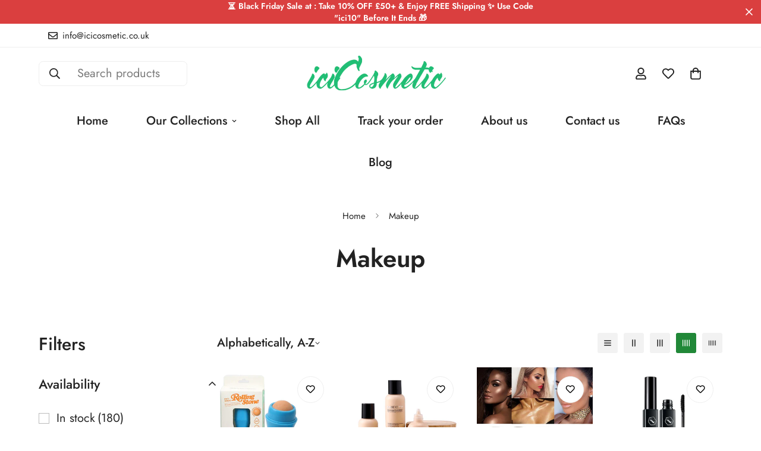

--- FILE ---
content_type: text/css
request_url: https://icicosmetic.co.uk/cdn/shop/t/15/assets/collection-header.css?v=63198008876933408051759890869
body_size: -405
content:
.m-collection-page-header{position:relative;display:flex;align-items:var(--align-items);justify-content:center;overflow:hidden}.m-collection-page-header .m-parallax{position:absolute;inset:0}.m-collection-page-header__background img{width:100%;height:100%;object-fit:cover}.m-collection-page-header__wrapper{position:relative;z-index:8;display:flex;flex-direction:column}.m-collection-page-header__inner{display:flex;flex-direction:column;justify-content:center;padding-left:60px;padding-right:60px}@media screen and (max-width: 1023px){.m-collection-page-header__inner{padding-left:32px;padding-right:32px}}@media screen and (max-width: 767px){.m-collection-page-header__inner{padding-left:24px;padding-right:24px}}.m-collection-page-header__description{max-width:750px;margin-top:16px}.m\:text-center .m-collection-page-header__description{margin-left:auto;margin-right:auto}.m\:text-right .m-collection-page-header__description{margin-left:auto}.m-collection-page-header .m-breadcrumb{margin-bottom:20px}@media screen and (max-width: 767px){.m-collection-page-header .m-breadcrumb{margin-bottom:12px}}.m-collection-page-header [data-enable-parallax=true] .m-collection-page-header__inner{padding-left:0;padding-right:0}.m-collection-page-header--image-background .m-collection-page-header__background{position:absolute;inset:0;width:100%;pointer-events:none}.m-collection-page-header--image-bottom .m-collection-page-header__wrapper{flex-direction:column-reverse}@media screen and (min-width: 768px){.m-collection-page-header--image-right .m-collection-page-header__wrapper{flex-direction:row-reverse}}@media screen and (min-width: 768px)and (min-width: 768px){.m-collection-page-header--image-right .m-collection-page-header__background{flex:0 0 50%}}@media screen and (min-width: 768px){.m-collection-page-header--image-right .m-collection-page-header__inner{flex:1}}@media screen and (min-width: 768px){.m-collection-page-header--image-left .m-collection-page-header__wrapper{flex-direction:row}}@media screen and (min-width: 768px)and (min-width: 768px){.m-collection-page-header--image-left .m-collection-page-header__background{flex:0 0 50%}}@media screen and (min-width: 768px){.m-collection-page-header--image-left .m-collection-page-header__inner{flex:1}}


--- FILE ---
content_type: text/javascript; charset=utf-8
request_url: https://icicosmetic.co.uk/products/liquid-concealer-foundation-oil-control-face-body-full-coverage-acne-spots-tattoos-scars-skin-tone-corrector-makeup-cream.js
body_size: 2816
content:
{"id":4478409146440,"title":"Body Coverage Foundation iciCosmetic","handle":"liquid-concealer-foundation-oil-control-face-body-full-coverage-acne-spots-tattoos-scars-skin-tone-corrector-makeup-cream","description":"\u003ch6 style=\"text-align: center;\"\u003e\n\u003cspan style=\"font-size: 1.4em;\"\u003e\u003cem\u003eAs you get older\u003cstrong\u003e, your skin needs to change\u003c\/strong\u003e\u003c\/em\u003e\u003c\/span\u003e\u003cspan style=\"font-size: 1.4em;\"\u003e. Our\u003c\/span\u003e\u003cspan style=\"font-size: 1.4em;\"\u003e \u003c\/span\u003e\u003cspan style=\"font-size: 1.4em;\"\u003e\u003cem\u003e\u003cstrong\u003eBody\u003c\/strong\u003e\u003cstrong\u003e Coverage Foundation\u003c\/strong\u003e\u003c\/em\u003e\u003c\/span\u003e\u003cspan style=\"font-size: 1.4em;\"\u003e \u003c\/span\u003e\u003cspan style=\"font-size: 1.4em;\"\u003eis a high coverage cover-up that\u003c\/span\u003e\u003cspan style=\"font-size: 1.4em;\"\u003e \u003c\/span\u003e\u003cstrong style=\"font-size: 1.4em;\"\u003edoesn’t look cakey or crease.\u003c\/strong\u003e\u003cspan style=\"font-size: 1.4em;\"\u003e \u003c\/span\u003e\n\u003c\/h6\u003e\n\u003col\u003e\u003c\/ol\u003e\n\u003cp\u003e\u003cimg style=\"display: block; margin-left: auto; margin-right: auto;\" src=\"https:\/\/cdn.shopify.com\/s\/files\/1\/0265\/4670\/0360\/files\/x2_480x480.png?v=1603315782\" alt=\"\"\u003e\u003c\/p\u003e\n\u003cdiv style=\"text-align: center;\"\u003e\n\u003cspan\u003e\u003cem\u003e\u003cstrong\u003eImperfections on the skin can reduce self-confidence\u003c\/strong\u003e\u003c\/em\u003e\u003c\/span\u003e. With our\u003cspan\u003e \u003c\/span\u003e\u003cstrong\u003eFull Body Coverage Foundation\u003c\/strong\u003e, now you can\u003cspan\u003e \u003c\/span\u003e\u003cstrong\u003einstantly conceal all Imperfections\u003c\/strong\u003e\u003cspan\u003e \u003c\/span\u003eand have your confidence intact. Instantly smooths uneven skin tone, covers imperfections like freckles, pores, cellulite, and spider veins.\u003cbr\u003e\u003cbr\u003e\n\u003c\/div\u003e\n\u003cdiv\u003e\u003cimg style=\"display: block; margin-left: auto; margin-right: auto;\" alt=\"Chest Results\" src=\"https:\/\/www.westmorebeauty.com\/on\/demandware.static\/-\/Sites-WestMoreBeauty-Library\/default\/dw6cb5a798\/images\/trywestmore\/slider-2.jpg\"\u003e\u003c\/div\u003e\n\u003cdiv style=\"text-align: center;\"\u003e\n\u003cimg style=\"display: block; margin-left: auto; margin-right: auto;\" alt=\"\" src=\"https:\/\/cdn.shopify.com\/s\/files\/1\/0074\/8444\/0687\/files\/Chest_Foundation.png?v=1572017779\"\u003e\u003cbr\u003e\u003cstrong\u003e\u003cbr\u003eThe transfer-resistant formula\u003c\/strong\u003e\u003cspan\u003e \u003c\/span\u003eprovides you a flawless skin all day long. The natural pigments that act in\u003cspan\u003e \u003c\/span\u003e\u003cstrong\u003ea seamless affinity\u003c\/strong\u003e\u003cspan\u003e \u003c\/span\u003ewith the complexion make Professional Instant Body Foundation\u003cspan\u003e \u003c\/span\u003e\u003cstrong\u003ea must-have.\u003cbr\u003e\u003cbr\u003e\u003cimg height=\"382\" width=\"383\" src=\"https:\/\/cdn.shopify.com\/s\/files\/1\/0082\/0140\/4513\/files\/ezgif-1-6cdf48b925ef.gif?v=1560828600\"\u003e\u003cbr\u003e\u003c\/strong\u003e\n\u003c\/div\u003e\n\u003cdiv\u003e\n\u003cbr\u003e\u003cimg style=\"display: block; margin-left: auto; margin-right: auto;\" alt=\"\" src=\"https:\/\/cdn.shopify.com\/s\/files\/1\/0074\/8444\/0687\/files\/foun2.png?v=1571663980\"\u003e\u003cbr\u003e\u003cimg style=\"display: block; margin-left: auto; margin-right: auto;\" alt=\"\" src=\"https:\/\/cdn.shopify.com\/s\/files\/1\/0074\/8444\/0687\/files\/foun.png?v=1571663971\"\u003e\u003cstrong\u003e\u003cbr\u003e\u003c\/strong\u003e\n\u003c\/div\u003e\n\u003ch2\u003e\u003cspan style=\"color: #ff00ff;\"\u003e\u003cstrong\u003eWHY YOU'LL LOVE IT?\u003c\/strong\u003e\u003c\/span\u003e\u003c\/h2\u003e\n\u003cul\u003e\n\u003cli\u003e\n\u003cspan\u003e\u003cem\u003e\u003cstrong\u003eConcealer Total Coverage:\u003c\/strong\u003e\u003c\/em\u003e\u003c\/span\u003e\u003cspan\u003e It \u003c\/span\u003e\u003cspan\u003ecompletely covers acne\u003c\/span\u003e\u003cspan\u003e, \u003c\/span\u003e\u003cspan\u003eloss of pigmentation\u003c\/span\u003e\u003cspan\u003e, \u003c\/span\u003e\u003cspan\u003epost-surgical bruising, tattoos, etc\u003c\/span\u003e\u003cspan\u003e. It may be used on the entire face or body for color correction, darkening or lightening the skin tones, and ensuring ideal balance.\u003c\/span\u003e\n\u003c\/li\u003e\n\u003cli\u003e\u003cspan\u003e\u003cem\u003e\u003cstrong\u003eProfessional and Safe:\u003c\/strong\u003e\u003c\/em\u003e Concealer Set No alcohol, no poisonous chemical. Since it is very thin, makes skin breathe freely.\u003c\/span\u003e\u003c\/li\u003e\n\u003cli\u003e\u003cspan\u003e\u003cem\u003e\u003cstrong\u003eNatural\u0026amp; Non-Sticky:\u003c\/strong\u003e\u003c\/em\u003e Concealer Set gives you clear skin by using natural ingredients while providing you the healthy, bright, radiant complexion you deserve. It has over 90% similarity, to deliver an undetectable vestige.\u003c\/span\u003e\u003c\/li\u003e\n\u003cli\u003e\u003cspan\u003e\u003cem\u003e\u003cstrong\u003eLightness of Texture:\u003c\/strong\u003e\u003c\/em\u003e Fine and light texture, make skin breathe freely. Provides perfect coverage even in thin layers and is the perfect corrector for tattoo scars, unpleasant spots, and skin blemishes\u003c\/span\u003e\u003c\/li\u003e\n\u003c\/ul\u003e\n\u003ch4\u003e\u003cimg style=\"display: block; margin-left: auto; margin-right: auto;\" height=\"391\" width=\"391\" alt=\"\" src=\"https:\/\/cdn.shopify.com\/s\/files\/1\/0074\/8444\/0687\/files\/aa1_9de6a0bb-d637-4550-adc6-e22609812763_large.png?v=1571664963\"\u003e\u003c\/h4\u003e","published_at":"2023-03-08T00:24:10+01:00","created_at":"2020-02-20T21:01:40+01:00","vendor":"icicosmetic","type":"Less Than 20£","tags":["bobbi brown skin foundation","body foundation","Facial foundation","Foundation for chest","Foundation for legs","Skin foundation"],"price":2995,"price_min":2995,"price_max":2995,"available":true,"price_varies":false,"compare_at_price":null,"compare_at_price_min":0,"compare_at_price_max":0,"compare_at_price_varies":false,"variants":[{"id":31716410097736,"title":"Neutral nature","option1":"Neutral nature","option2":null,"option3":null,"sku":"","requires_shipping":true,"taxable":false,"featured_image":{"id":20287717245086,"product_id":4478409146440,"position":8,"created_at":"2020-11-27T23:06:54+01:00","updated_at":"2020-11-27T23:06:54+01:00","alt":null,"width":1000,"height":993,"src":"https:\/\/cdn.shopify.com\/s\/files\/1\/0265\/4670\/0360\/products\/1_ce0fd6d5-93e0-4054-9cee-09ca720434df.png?v=1606514814","variant_ids":[31716410097736,31716410130504,31716410163272,31716410196040,31716410228808,31716410261576]},"available":true,"name":"Body Coverage Foundation iciCosmetic - Neutral nature","public_title":"Neutral nature","options":["Neutral nature"],"price":2995,"weight":0,"compare_at_price":null,"inventory_management":null,"barcode":"891482486204","featured_media":{"alt":null,"id":12463464841374,"position":8,"preview_image":{"aspect_ratio":1.007,"height":993,"width":1000,"src":"https:\/\/cdn.shopify.com\/s\/files\/1\/0265\/4670\/0360\/products\/1_ce0fd6d5-93e0-4054-9cee-09ca720434df.png?v=1606514814"}},"requires_selling_plan":false,"selling_plan_allocations":[]},{"id":31716410130504,"title":"Powder whitening","option1":"Powder whitening","option2":null,"option3":null,"sku":"","requires_shipping":true,"taxable":false,"featured_image":{"id":20287717245086,"product_id":4478409146440,"position":8,"created_at":"2020-11-27T23:06:54+01:00","updated_at":"2020-11-27T23:06:54+01:00","alt":null,"width":1000,"height":993,"src":"https:\/\/cdn.shopify.com\/s\/files\/1\/0265\/4670\/0360\/products\/1_ce0fd6d5-93e0-4054-9cee-09ca720434df.png?v=1606514814","variant_ids":[31716410097736,31716410130504,31716410163272,31716410196040,31716410228808,31716410261576]},"available":true,"name":"Body Coverage Foundation iciCosmetic - Powder whitening","public_title":"Powder whitening","options":["Powder whitening"],"price":2995,"weight":0,"compare_at_price":null,"inventory_management":null,"barcode":"","featured_media":{"alt":null,"id":12463464841374,"position":8,"preview_image":{"aspect_ratio":1.007,"height":993,"width":1000,"src":"https:\/\/cdn.shopify.com\/s\/files\/1\/0265\/4670\/0360\/products\/1_ce0fd6d5-93e0-4054-9cee-09ca720434df.png?v=1606514814"}},"requires_selling_plan":false,"selling_plan_allocations":[]},{"id":31716410163272,"title":"Naturally white","option1":"Naturally white","option2":null,"option3":null,"sku":"","requires_shipping":true,"taxable":false,"featured_image":{"id":20287717245086,"product_id":4478409146440,"position":8,"created_at":"2020-11-27T23:06:54+01:00","updated_at":"2020-11-27T23:06:54+01:00","alt":null,"width":1000,"height":993,"src":"https:\/\/cdn.shopify.com\/s\/files\/1\/0265\/4670\/0360\/products\/1_ce0fd6d5-93e0-4054-9cee-09ca720434df.png?v=1606514814","variant_ids":[31716410097736,31716410130504,31716410163272,31716410196040,31716410228808,31716410261576]},"available":true,"name":"Body Coverage Foundation iciCosmetic - Naturally white","public_title":"Naturally white","options":["Naturally white"],"price":2995,"weight":0,"compare_at_price":null,"inventory_management":null,"barcode":"","featured_media":{"alt":null,"id":12463464841374,"position":8,"preview_image":{"aspect_ratio":1.007,"height":993,"width":1000,"src":"https:\/\/cdn.shopify.com\/s\/files\/1\/0265\/4670\/0360\/products\/1_ce0fd6d5-93e0-4054-9cee-09ca720434df.png?v=1606514814"}},"requires_selling_plan":false,"selling_plan_allocations":[]},{"id":31716410196040,"title":"Powdery natural","option1":"Powdery natural","option2":null,"option3":null,"sku":"","requires_shipping":true,"taxable":false,"featured_image":{"id":20287717245086,"product_id":4478409146440,"position":8,"created_at":"2020-11-27T23:06:54+01:00","updated_at":"2020-11-27T23:06:54+01:00","alt":null,"width":1000,"height":993,"src":"https:\/\/cdn.shopify.com\/s\/files\/1\/0265\/4670\/0360\/products\/1_ce0fd6d5-93e0-4054-9cee-09ca720434df.png?v=1606514814","variant_ids":[31716410097736,31716410130504,31716410163272,31716410196040,31716410228808,31716410261576]},"available":true,"name":"Body Coverage Foundation iciCosmetic - Powdery natural","public_title":"Powdery natural","options":["Powdery natural"],"price":2995,"weight":0,"compare_at_price":null,"inventory_management":null,"barcode":"","featured_media":{"alt":null,"id":12463464841374,"position":8,"preview_image":{"aspect_ratio":1.007,"height":993,"width":1000,"src":"https:\/\/cdn.shopify.com\/s\/files\/1\/0265\/4670\/0360\/products\/1_ce0fd6d5-93e0-4054-9cee-09ca720434df.png?v=1606514814"}},"requires_selling_plan":false,"selling_plan_allocations":[]},{"id":31716410228808,"title":"Yellow natural","option1":"Yellow natural","option2":null,"option3":null,"sku":"","requires_shipping":true,"taxable":false,"featured_image":{"id":20287717245086,"product_id":4478409146440,"position":8,"created_at":"2020-11-27T23:06:54+01:00","updated_at":"2020-11-27T23:06:54+01:00","alt":null,"width":1000,"height":993,"src":"https:\/\/cdn.shopify.com\/s\/files\/1\/0265\/4670\/0360\/products\/1_ce0fd6d5-93e0-4054-9cee-09ca720434df.png?v=1606514814","variant_ids":[31716410097736,31716410130504,31716410163272,31716410196040,31716410228808,31716410261576]},"available":true,"name":"Body Coverage Foundation iciCosmetic - Yellow natural","public_title":"Yellow natural","options":["Yellow natural"],"price":2995,"weight":0,"compare_at_price":null,"inventory_management":null,"barcode":"","featured_media":{"alt":null,"id":12463464841374,"position":8,"preview_image":{"aspect_ratio":1.007,"height":993,"width":1000,"src":"https:\/\/cdn.shopify.com\/s\/files\/1\/0265\/4670\/0360\/products\/1_ce0fd6d5-93e0-4054-9cee-09ca720434df.png?v=1606514814"}},"requires_selling_plan":false,"selling_plan_allocations":[]},{"id":31716410261576,"title":"wheat-colored","option1":"wheat-colored","option2":null,"option3":null,"sku":"","requires_shipping":true,"taxable":false,"featured_image":{"id":20287717245086,"product_id":4478409146440,"position":8,"created_at":"2020-11-27T23:06:54+01:00","updated_at":"2020-11-27T23:06:54+01:00","alt":null,"width":1000,"height":993,"src":"https:\/\/cdn.shopify.com\/s\/files\/1\/0265\/4670\/0360\/products\/1_ce0fd6d5-93e0-4054-9cee-09ca720434df.png?v=1606514814","variant_ids":[31716410097736,31716410130504,31716410163272,31716410196040,31716410228808,31716410261576]},"available":true,"name":"Body Coverage Foundation iciCosmetic - wheat-colored","public_title":"wheat-colored","options":["wheat-colored"],"price":2995,"weight":0,"compare_at_price":null,"inventory_management":null,"barcode":"","featured_media":{"alt":null,"id":12463464841374,"position":8,"preview_image":{"aspect_ratio":1.007,"height":993,"width":1000,"src":"https:\/\/cdn.shopify.com\/s\/files\/1\/0265\/4670\/0360\/products\/1_ce0fd6d5-93e0-4054-9cee-09ca720434df.png?v=1606514814"}},"requires_selling_plan":false,"selling_plan_allocations":[]}],"images":["\/\/cdn.shopify.com\/s\/files\/1\/0265\/4670\/0360\/products\/1_e73188af-ca3f-4c87-ba01-fb99ccc0508f.png?v=1606514814","\/\/cdn.shopify.com\/s\/files\/1\/0265\/4670\/0360\/products\/c1_c3a279db-b41a-453c-88c8-6d4dfe342c24.png?v=1606514814","\/\/cdn.shopify.com\/s\/files\/1\/0265\/4670\/0360\/products\/c6_187c9c99-9917-4602-bebc-b4043ceee3ac.png?v=1606514814","\/\/cdn.shopify.com\/s\/files\/1\/0265\/4670\/0360\/products\/c2_546da971-e938-446b-8b64-1ac06378bed6.png?v=1606514814","\/\/cdn.shopify.com\/s\/files\/1\/0265\/4670\/0360\/products\/c3_a74f69e3-0839-44c3-ad28-c8a0afe571f7.png?v=1606514814","\/\/cdn.shopify.com\/s\/files\/1\/0265\/4670\/0360\/products\/c4_26757b6e-1d62-4a8c-99b1-189b47ff103b.png?v=1606514814","\/\/cdn.shopify.com\/s\/files\/1\/0265\/4670\/0360\/products\/c5_8ce0fe06-8760-4d69-91dc-abb8ebffba2d.png?v=1606514814","\/\/cdn.shopify.com\/s\/files\/1\/0265\/4670\/0360\/products\/1_ce0fd6d5-93e0-4054-9cee-09ca720434df.png?v=1606514814"],"featured_image":"\/\/cdn.shopify.com\/s\/files\/1\/0265\/4670\/0360\/products\/1_e73188af-ca3f-4c87-ba01-fb99ccc0508f.png?v=1606514814","options":[{"name":"Color","position":1,"values":["Neutral nature","Powder whitening","Naturally white","Powdery natural","Yellow natural","wheat-colored"]}],"url":"\/products\/liquid-concealer-foundation-oil-control-face-body-full-coverage-acne-spots-tattoos-scars-skin-tone-corrector-makeup-cream","media":[{"alt":null,"id":6239823921224,"position":1,"preview_image":{"aspect_ratio":1.0,"height":590,"width":590,"src":"https:\/\/cdn.shopify.com\/s\/files\/1\/0265\/4670\/0360\/products\/1_e73188af-ca3f-4c87-ba01-fb99ccc0508f.png?v=1606514814"},"aspect_ratio":1.0,"height":590,"media_type":"image","src":"https:\/\/cdn.shopify.com\/s\/files\/1\/0265\/4670\/0360\/products\/1_e73188af-ca3f-4c87-ba01-fb99ccc0508f.png?v=1606514814","width":590},{"alt":null,"id":11885986218142,"position":2,"preview_image":{"aspect_ratio":1.007,"height":438,"width":441,"src":"https:\/\/cdn.shopify.com\/s\/files\/1\/0265\/4670\/0360\/products\/c1_c3a279db-b41a-453c-88c8-6d4dfe342c24.png?v=1606514814"},"aspect_ratio":1.007,"height":438,"media_type":"image","src":"https:\/\/cdn.shopify.com\/s\/files\/1\/0265\/4670\/0360\/products\/c1_c3a279db-b41a-453c-88c8-6d4dfe342c24.png?v=1606514814","width":441},{"alt":null,"id":11885988085918,"position":3,"preview_image":{"aspect_ratio":1.0,"height":441,"width":441,"src":"https:\/\/cdn.shopify.com\/s\/files\/1\/0265\/4670\/0360\/products\/c6_187c9c99-9917-4602-bebc-b4043ceee3ac.png?v=1606514814"},"aspect_ratio":1.0,"height":441,"media_type":"image","src":"https:\/\/cdn.shopify.com\/s\/files\/1\/0265\/4670\/0360\/products\/c6_187c9c99-9917-4602-bebc-b4043ceee3ac.png?v=1606514814","width":441},{"alt":null,"id":11885988642974,"position":4,"preview_image":{"aspect_ratio":0.998,"height":441,"width":440,"src":"https:\/\/cdn.shopify.com\/s\/files\/1\/0265\/4670\/0360\/products\/c2_546da971-e938-446b-8b64-1ac06378bed6.png?v=1606514814"},"aspect_ratio":0.998,"height":441,"media_type":"image","src":"https:\/\/cdn.shopify.com\/s\/files\/1\/0265\/4670\/0360\/products\/c2_546da971-e938-446b-8b64-1ac06378bed6.png?v=1606514814","width":440},{"alt":null,"id":11885988675742,"position":5,"preview_image":{"aspect_ratio":0.998,"height":441,"width":440,"src":"https:\/\/cdn.shopify.com\/s\/files\/1\/0265\/4670\/0360\/products\/c3_a74f69e3-0839-44c3-ad28-c8a0afe571f7.png?v=1606514814"},"aspect_ratio":0.998,"height":441,"media_type":"image","src":"https:\/\/cdn.shopify.com\/s\/files\/1\/0265\/4670\/0360\/products\/c3_a74f69e3-0839-44c3-ad28-c8a0afe571f7.png?v=1606514814","width":440},{"alt":null,"id":11885988708510,"position":6,"preview_image":{"aspect_ratio":1.0,"height":441,"width":441,"src":"https:\/\/cdn.shopify.com\/s\/files\/1\/0265\/4670\/0360\/products\/c4_26757b6e-1d62-4a8c-99b1-189b47ff103b.png?v=1606514814"},"aspect_ratio":1.0,"height":441,"media_type":"image","src":"https:\/\/cdn.shopify.com\/s\/files\/1\/0265\/4670\/0360\/products\/c4_26757b6e-1d62-4a8c-99b1-189b47ff103b.png?v=1606514814","width":441},{"alt":null,"id":11885988741278,"position":7,"preview_image":{"aspect_ratio":1.0,"height":441,"width":441,"src":"https:\/\/cdn.shopify.com\/s\/files\/1\/0265\/4670\/0360\/products\/c5_8ce0fe06-8760-4d69-91dc-abb8ebffba2d.png?v=1606514814"},"aspect_ratio":1.0,"height":441,"media_type":"image","src":"https:\/\/cdn.shopify.com\/s\/files\/1\/0265\/4670\/0360\/products\/c5_8ce0fe06-8760-4d69-91dc-abb8ebffba2d.png?v=1606514814","width":441},{"alt":null,"id":12463464841374,"position":8,"preview_image":{"aspect_ratio":1.007,"height":993,"width":1000,"src":"https:\/\/cdn.shopify.com\/s\/files\/1\/0265\/4670\/0360\/products\/1_ce0fd6d5-93e0-4054-9cee-09ca720434df.png?v=1606514814"},"aspect_ratio":1.007,"height":993,"media_type":"image","src":"https:\/\/cdn.shopify.com\/s\/files\/1\/0265\/4670\/0360\/products\/1_ce0fd6d5-93e0-4054-9cee-09ca720434df.png?v=1606514814","width":1000}],"requires_selling_plan":false,"selling_plan_groups":[]}

--- FILE ---
content_type: text/javascript; charset=utf-8
request_url: https://icicosmetic.co.uk/products/20ml-metallic-liquid-highlighter-face-body-luminizer-shimmer-shine-makeup-highlighter-palette-body-bronzer.js
body_size: 1761
content:
{"id":4513115963464,"title":"Body highlighter icicosmetic","handle":"20ml-metallic-liquid-highlighter-face-body-luminizer-shimmer-shine-makeup-highlighter-palette-body-bronzer","description":"\u003cp style=\"text-align: center;\"\u003eImagine\u003cspan\u003e \u003c\/span\u003e\u003cstrong\u003eNEVER\u003c\/strong\u003e\u003cspan\u003e \u003c\/span\u003ehaving to worry about uneven skin tone, the appearance of imperfections like cellulite and spider veins before deciding to purchase that killer dress. Lucky for us Instant\u003cspan\u003e \u003c\/span\u003e\u003cspan\u003e\u003cstrong\u003eBody Highlighter\u003c\/strong\u003e\u003c\/span\u003e\u003cspan\u003e \u003c\/span\u003eis the\u003cspan\u003e \u003c\/span\u003e\u003cstrong\u003efirst truly easy to apply HD skin\u003c\/strong\u003e, body makeup that gives the most flawless skin finish ever—it's like wearing luxury sheer stockings…\u003cspan\u003e \u003c\/span\u003e\u003cstrong\u003eeverywhere! Instantly reducing any imperfection.\u003cbr\u003e\u003c\/strong\u003e\u003cbr\u003e\u003cimg src=\"https:\/\/cdn.shopify.com\/s\/files\/1\/0074\/8444\/0687\/files\/highlighter3.png?v=1570467631\" alt=\"\"\u003e\u003cbr\u003e\u003cspan\u003e\u003cstrong\u003e\u003cbr\u003eWATER \u0026amp; TRANSFER PROOF SOLUTION\u003c\/strong\u003e\u003c\/span\u003e\u003c\/p\u003e\n\u003cdiv style=\"text-align: center;\"\u003e\u003cspan\u003e\u003cstrong\u003ePERFECT COVERAGE\u003cbr\u003e\u003cbr\u003e\u003c\/strong\u003e\u003c\/span\u003e\u003c\/div\u003e\n\u003cdiv style=\"text-align: center;\"\u003eInstant Body Concealer not only acts not only as a brilliant instant glowing product but ALSO\u003cspan\u003e \u003c\/span\u003e\u003cstrong\u003eblurs away any imperfections\u003c\/strong\u003e… just like a very natural looking foundation for your whole body (and perfect for your face too!). It minimizes blemishes, covers imperfections, and smooths out the skin – all thanks to its clever light-reflecting particles.\u003c\/div\u003e\n\u003cdiv\u003e \u003cimg src=\"https:\/\/cdn.shopify.com\/s\/files\/1\/0074\/8444\/0687\/files\/highlighter2.png?v=1570467561\" alt=\"\"\u003e\n\u003c\/div\u003e\n\u003ch2 style=\"text-align: center;\"\u003e\u003cstrong\u003e\u003cspan\u003e\u003cbr\u003e\u003cspan style=\"color: #ff00ff;\"\u003eWHY YOU'LL LOVE IT?\u003c\/span\u003e\u003c\/span\u003e\u003c\/strong\u003e\u003c\/h2\u003e\n\u003cspan\u003e✅ It completely covers acne, loss of pigmentation, post-surgical bruising, tattoos, etc.\u003c\/span\u003e\u003cbr\u003e\u003cspan\u003e✅ It may be used on the entire face or body for color correction, darkening or lightening the skin tones, and ensuring ideal balance.\u003c\/span\u003e\u003cbr\u003e\u003cspan\u003e✅ No alcohol, no poisonous chemical.\u003c\/span\u003e\u003cbr\u003e\u003cspan\u003e✅ Make the skin breath free.\u003c\/span\u003e\u003cbr\u003e\u003cspan\u003e✅ Waterproof.\u003c\/span\u003e\u003cbr\u003e\u003cspan\u003e✅ Perfect corrector for tattoo scars, unpleasant spots, and skin blemishes.\u003c\/span\u003e\u003cbr\u003e\u003cspan\u003eFor all skin types.\u003c\/span\u003e","published_at":"2023-03-08T00:24:02+01:00","created_at":"2020-03-28T00:10:48+01:00","vendor":"icicosmetic","type":"Less Than 20£","tags":["best lengthening mascara","best lengthening mascara 2020","best lengthening mascara waterproof","colourpop brushes","fourth ray beauty","Makeup Highlighter Palette Body Bronzer","Metallic Liquid Highlighter Face\u0026 Body"],"price":2995,"price_min":2995,"price_max":2995,"available":true,"price_varies":false,"compare_at_price":null,"compare_at_price_min":0,"compare_at_price_max":0,"compare_at_price_varies":false,"variants":[{"id":31822302052424,"title":"Rose Gold","option1":"Rose Gold","option2":null,"option3":null,"sku":"","requires_shipping":true,"taxable":false,"featured_image":{"id":19669893349534,"product_id":4513115963464,"position":2,"created_at":"2020-10-19T04:00:11+01:00","updated_at":"2022-05-28T17:07:44+01:00","alt":null,"width":900,"height":900,"src":"https:\/\/cdn.shopify.com\/s\/files\/1\/0265\/4670\/0360\/products\/et.png?v=1653754064","variant_ids":[31822302052424]},"available":true,"name":"Body highlighter icicosmetic - Rose Gold","public_title":"Rose Gold","options":["Rose Gold"],"price":2995,"weight":0,"compare_at_price":null,"inventory_management":null,"barcode":"","featured_media":{"alt":null,"id":11845247893662,"position":2,"preview_image":{"aspect_ratio":1.0,"height":900,"width":900,"src":"https:\/\/cdn.shopify.com\/s\/files\/1\/0265\/4670\/0360\/products\/et.png?v=1653754064"}},"requires_selling_plan":false,"selling_plan_allocations":[]},{"id":31822302085192,"title":"Bronze","option1":"Bronze","option2":null,"option3":null,"sku":"","requires_shipping":true,"taxable":false,"featured_image":{"id":19669905670302,"product_id":4513115963464,"position":6,"created_at":"2020-10-19T04:01:47+01:00","updated_at":"2020-10-19T04:01:47+01:00","alt":null,"width":900,"height":900,"src":"https:\/\/cdn.shopify.com\/s\/files\/1\/0265\/4670\/0360\/products\/we.png?v=1603076507","variant_ids":[31822302085192]},"available":true,"name":"Body highlighter icicosmetic - Bronze","public_title":"Bronze","options":["Bronze"],"price":2995,"weight":0,"compare_at_price":null,"inventory_management":null,"barcode":"","featured_media":{"alt":null,"id":11845260312734,"position":6,"preview_image":{"aspect_ratio":1.0,"height":900,"width":900,"src":"https:\/\/cdn.shopify.com\/s\/files\/1\/0265\/4670\/0360\/products\/we.png?v=1603076507"}},"requires_selling_plan":false,"selling_plan_allocations":[]},{"id":31822302117960,"title":"Gold","option1":"Gold","option2":null,"option3":null,"sku":"","requires_shipping":true,"taxable":false,"featured_image":{"id":19669918351518,"product_id":4513115963464,"position":7,"created_at":"2020-10-19T04:03:15+01:00","updated_at":"2020-10-19T04:03:15+01:00","alt":null,"width":900,"height":900,"src":"https:\/\/cdn.shopify.com\/s\/files\/1\/0265\/4670\/0360\/products\/de.png?v=1603076595","variant_ids":[31822302117960]},"available":true,"name":"Body highlighter icicosmetic - Gold","public_title":"Gold","options":["Gold"],"price":2995,"weight":0,"compare_at_price":null,"inventory_management":null,"barcode":"","featured_media":{"alt":null,"id":11845272895646,"position":7,"preview_image":{"aspect_ratio":1.0,"height":900,"width":900,"src":"https:\/\/cdn.shopify.com\/s\/files\/1\/0265\/4670\/0360\/products\/de.png?v=1603076595"}},"requires_selling_plan":false,"selling_plan_allocations":[]}],"images":["\/\/cdn.shopify.com\/s\/files\/1\/0265\/4670\/0360\/products\/product-image-1043751004_1024x1024_80a30e2d-0a89-42e6-8713-9927e6c2333c.jpg?v=1603076411","\/\/cdn.shopify.com\/s\/files\/1\/0265\/4670\/0360\/products\/et.png?v=1653754064","\/\/cdn.shopify.com\/s\/files\/1\/0265\/4670\/0360\/products\/product-image-1142393274_1024x1024_affc51e6-5629-4764-9e92-1014c38ba0ae.jpg?v=1653754064","\/\/cdn.shopify.com\/s\/files\/1\/0265\/4670\/0360\/products\/product-image-1142393275_1024x1024_76296402-fece-48b7-aa6b-ab858fb52e85.jpg?v=1653754064","\/\/cdn.shopify.com\/s\/files\/1\/0265\/4670\/0360\/products\/product-image-1142393277_1024x1024_8dc02376-185b-40f9-9c51-5ac537aa6309.jpg?v=1653754064","\/\/cdn.shopify.com\/s\/files\/1\/0265\/4670\/0360\/products\/we.png?v=1603076507","\/\/cdn.shopify.com\/s\/files\/1\/0265\/4670\/0360\/products\/de.png?v=1603076595"],"featured_image":"\/\/cdn.shopify.com\/s\/files\/1\/0265\/4670\/0360\/products\/product-image-1043751004_1024x1024_80a30e2d-0a89-42e6-8713-9927e6c2333c.jpg?v=1603076411","options":[{"name":"Color","position":1,"values":["Rose Gold","Bronze","Gold"]}],"url":"\/products\/20ml-metallic-liquid-highlighter-face-body-luminizer-shimmer-shine-makeup-highlighter-palette-body-bronzer","media":[{"alt":null,"id":6405398233160,"position":1,"preview_image":{"aspect_ratio":1.0,"height":1000,"width":1000,"src":"https:\/\/cdn.shopify.com\/s\/files\/1\/0265\/4670\/0360\/products\/product-image-1043751004_1024x1024_80a30e2d-0a89-42e6-8713-9927e6c2333c.jpg?v=1603076411"},"aspect_ratio":1.0,"height":1000,"media_type":"image","src":"https:\/\/cdn.shopify.com\/s\/files\/1\/0265\/4670\/0360\/products\/product-image-1043751004_1024x1024_80a30e2d-0a89-42e6-8713-9927e6c2333c.jpg?v=1603076411","width":1000},{"alt":null,"id":11845247893662,"position":2,"preview_image":{"aspect_ratio":1.0,"height":900,"width":900,"src":"https:\/\/cdn.shopify.com\/s\/files\/1\/0265\/4670\/0360\/products\/et.png?v=1653754064"},"aspect_ratio":1.0,"height":900,"media_type":"image","src":"https:\/\/cdn.shopify.com\/s\/files\/1\/0265\/4670\/0360\/products\/et.png?v=1653754064","width":900},{"alt":null,"id":6405398298696,"position":3,"preview_image":{"aspect_ratio":1.0,"height":640,"width":640,"src":"https:\/\/cdn.shopify.com\/s\/files\/1\/0265\/4670\/0360\/products\/product-image-1142393274_1024x1024_affc51e6-5629-4764-9e92-1014c38ba0ae.jpg?v=1653754064"},"aspect_ratio":1.0,"height":640,"media_type":"image","src":"https:\/\/cdn.shopify.com\/s\/files\/1\/0265\/4670\/0360\/products\/product-image-1142393274_1024x1024_affc51e6-5629-4764-9e92-1014c38ba0ae.jpg?v=1653754064","width":640},{"alt":null,"id":6405398331464,"position":4,"preview_image":{"aspect_ratio":1.0,"height":640,"width":640,"src":"https:\/\/cdn.shopify.com\/s\/files\/1\/0265\/4670\/0360\/products\/product-image-1142393275_1024x1024_76296402-fece-48b7-aa6b-ab858fb52e85.jpg?v=1653754064"},"aspect_ratio":1.0,"height":640,"media_type":"image","src":"https:\/\/cdn.shopify.com\/s\/files\/1\/0265\/4670\/0360\/products\/product-image-1142393275_1024x1024_76296402-fece-48b7-aa6b-ab858fb52e85.jpg?v=1653754064","width":640},{"alt":null,"id":6405398364232,"position":5,"preview_image":{"aspect_ratio":1.0,"height":640,"width":640,"src":"https:\/\/cdn.shopify.com\/s\/files\/1\/0265\/4670\/0360\/products\/product-image-1142393277_1024x1024_8dc02376-185b-40f9-9c51-5ac537aa6309.jpg?v=1653754064"},"aspect_ratio":1.0,"height":640,"media_type":"image","src":"https:\/\/cdn.shopify.com\/s\/files\/1\/0265\/4670\/0360\/products\/product-image-1142393277_1024x1024_8dc02376-185b-40f9-9c51-5ac537aa6309.jpg?v=1653754064","width":640},{"alt":null,"id":11845260312734,"position":6,"preview_image":{"aspect_ratio":1.0,"height":900,"width":900,"src":"https:\/\/cdn.shopify.com\/s\/files\/1\/0265\/4670\/0360\/products\/we.png?v=1603076507"},"aspect_ratio":1.0,"height":900,"media_type":"image","src":"https:\/\/cdn.shopify.com\/s\/files\/1\/0265\/4670\/0360\/products\/we.png?v=1603076507","width":900},{"alt":null,"id":11845272895646,"position":7,"preview_image":{"aspect_ratio":1.0,"height":900,"width":900,"src":"https:\/\/cdn.shopify.com\/s\/files\/1\/0265\/4670\/0360\/products\/de.png?v=1603076595"},"aspect_ratio":1.0,"height":900,"media_type":"image","src":"https:\/\/cdn.shopify.com\/s\/files\/1\/0265\/4670\/0360\/products\/de.png?v=1603076595","width":900}],"requires_selling_plan":false,"selling_plan_groups":[]}